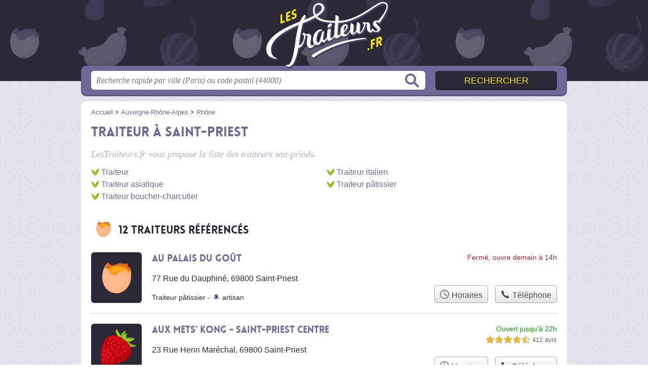

--- FILE ---
content_type: text/html; charset=utf-8
request_url: https://lestraiteurs.fr/69/saint-priest/
body_size: 8270
content:
<!DOCTYPE html>
<html lang="fr">
<head>
    <link rel="icon" type="image/png" href="/favicon.png"/>
<link rel="apple-touch-icon" href="/apple-touch-icon.png">
<link rel="apple-touch-icon" sizes="76x76" href="/apple-touch-icon-76x76.png">
<link rel="apple-touch-icon" sizes="120x120" href="/apple-touch-icon-120x120.png">
<link rel="apple-touch-icon" sizes="152x152" href="/apple-touch-icon-152x152.png">



<meta charset="utf-8">
<meta name="viewport" content="width=device-width, initial-scale=1">
<title>Traiteur Saint-Priest - Catering 69800</title>
<meta name="csrf-token" content="TAKcPVtM7jvGuQ8kGHi5jFMtUuVrTrwPvZ9mzM6J">
<meta name="description" content="Infos pratiques sur les traiteurs de Saint-Priest (69800) : adresse, horaires, site web, téléphone, mail, n° de SIRET, etc.">

<meta name="msapplication-TileImage" content="/ms-tile.png"/>
<meta name="msapplication-TileColor" content="#ffffff"/>


<script>
    window.viewPortWidth = Math.max(document.documentElement.clientWidth, window.innerWidth || 0);
    window.spwidth = window.innerWidth || document.documentElement.clientWidth || document.body.clientWidth;
    window.spBBInserted = window.spSqrInserted = window.spMobInserted = 0;
    window.inssense=function(e,n,i,d,s,a,t){if(loadsense(),t=typeof t<"u"&&t!==null?t:!1,a=typeof a<"u"&&a!==null?a:!1,d=typeof d<"u"&&d!==null?d:0,viewPortWidth<d||(s=typeof s<"u"&&s!==null?s:99999999,viewPortWidth>s))return!1;let l=0,o;e==="auto"&&n==="auto"?(o='<ins class="adsbygoogle" style="display:block" data-ad-client="ca-pub-2478488084860860" data-ad-slot="'+i+'" data-ad-format="auto" data-full-width-responsive="true"></ins>',l=500):o='<ins class="adsbygoogle" style="display:inline-block;width:'+e+"px;height:"+n+'px" data-ad-client="ca-pub-2478488084860860" data-ad-slot="'+i+'"></ins>',a&&(o='<div style="text-align:center">'+o+"</div>"),t!==!1&&document.getElementById(t)?document.getElementById(t).innerHTML=o:document.write(o),setTimeout(function(){(adsbygoogle=window.adsbygoogle||[]).push({})},l)};window.loadsense=function(){if(!window.senseloaded){let e=document.createElement("script");e.type="text/javascript",e.async=!0,e.src="https://pagead2.googlesyndication.com/pagead/js/adsbygoogle.js";let n=document.getElementsByTagName("script")[0];n.parentNode.insertBefore(e,n),window.senseloaded=!0}};window.pjfb=function(e,n,i,d,s){e==="pjItemTop"||e==="pjItemSide"?inssense(300,250,s,null,null,!0,e):n===i===d===s?inssense("auto","auto",n,null,null,null,e):viewPortWidth>980?inssense(800,100,n,null,null,null,e):viewPortWidth>760?inssense(600,100,i,null,null,null,e):viewPortWidth>540?inssense(400,75,d,null,null,null,e):viewPortWidth>300&&inssense(300,250,s,null,null,!0,e)};window.pjnit=function(e){typeof pjwhat>"u"&&(window.pjwhat=e,window.pjver="v3",window.pjInserted=0,window.pjBlockToNbRes={},window.pjInsIds=[])};window.listsense=function(e,n,i,d){viewPortWidth>980?inssense(800,100,e):viewPortWidth>760?inssense(600,100,n):viewPortWidth>540?inssense(400,75,i):viewPortWidth>300&&inssense(300,250,d,null,null,!0)};window.shodev=function(e,n,i,d,s){let a={166:{category:"13",id:"bbd20f260b"},46174809:{category:"10",id:"ea9ddadcc8"},984589:{category:"80",id:"1e527e0a9b"},871136:{category:"14",id:"bd88546f78"},162:{category:"153",id:"a291f532b7"},48662:{category:"72",id:"d4dc558722"},125885:{category:"123",id:"000e89c4ad"},259963:{category:"22",id:"e66086cf90"},89663:{category:"78",id:"7aad988729"},418893:{category:"25",id:"4e3b158b47"},225874:{category:"8",id:"12ffc7b41a"},156:{category:"7",id:"53c9f312c0"},887451:{category:"145",id:"d484a328f6"},326233:{category:"1",id:"30fba2cb1e"},224333:{category:"159",id:"349ef956ba"},147445:{category:"47",id:"d8d89d375b"},886358:{category:"28",id:"d7caed3563"},557561:{category:"11",id:"f224b82d06"},899657:{category:"165",id:"5a55a467e9"},72:{category:"72",id:"vfedb9dd71fd"}};if(!(e in a))return;n=typeof n<"u"?n:"#7a7a7a",i=typeof i<"u"?i:"#4b4b4b",n=n.startsWith("#")?n:"#"+n,i=i.startsWith("#")?i:"#"+i,d=typeof d<"u"?d:"#fff",s=typeof s<"u"?s:"Demande de devis en ligne";let t=document.getElementsByClassName("intro");t.length<1&&(t=document.getElementsByClassName("others")),t.length>=1&&!t[t.length-1].classList.contains("info")&&(t=t[t.length-1],window.ifrshown=!1,window.showif=function(){if(!ifrshown){t.innerHTML+='<div id="v'+a[e].id+'d"></div>',window.vud_partenaire_id="1561",window.vud_categorie_id=a[e].category;let l=document.createElement("script");l.type="text/javascript",l.src="//www.viteundevis.com/"+a[e].id+"/"+vud_partenaire_id+"/"+vud_categorie_id+"/";let o=document.getElementsByTagName("script")[0];o.parentNode.insertBefore(l,o)}ifrshown=!0},t.innerHTML+='<br/><br/><a id="devisbtn" href="javascript:void(0)" onclick="showif()" style="box-shadow: 0 3px '+i+"; font-family: 'Lucida Grande', Arial; padding : 5px; font-style: normal; display: inline-block; background: "+n+"; color : "+d+'; border-radius: 5px;">'+s+"</a>")};

</script>

<style>
    svg {
        width: 16px;
    }
</style>

<link rel="preload" as="style" href="https://lestraiteurs.fr/build/assets/style-DoFYJIC2.css" /><link rel="preload" as="style" href="https://lestraiteurs.fr/build/assets/main-DHsUxYBU.css" /><link rel="modulepreload" href="https://lestraiteurs.fr/build/assets/script-DCo9Vav5.js" /><link rel="stylesheet" href="https://lestraiteurs.fr/build/assets/style-DoFYJIC2.css" data-navigate-track="reload" /><link rel="stylesheet" href="https://lestraiteurs.fr/build/assets/main-DHsUxYBU.css" data-navigate-track="reload" /><script type="module" src="https://lestraiteurs.fr/build/assets/script-DCo9Vav5.js" data-navigate-track="reload"></script>
<script>
    function askGeo(redirectTo = null) {
        if ("geolocation" in navigator) {
            var timeoutVal = 10 * 1000;
            var maxAge = 5 * 60 * 1000;
            redirectTo = redirectTo ?? window.location.pathname;
            navigator.geolocation.getCurrentPosition(function (position) {
                window.location = window.location.origin + redirectTo + "?lat=" + position.coords.latitude + "&long=" + position.coords.longitude;
            }, function (error) {
                var errors = {
                    2: 'Votre position n\'est pas accessible',
                    3: 'Problème dans la recherche de position'
                };
                if (error.code == 2 || error.code == 3) {
                    alert("Erreur : " + errors[error.code]);
                } else {
                    alert("Impossible de vos géolocaliser, désolé.");
                }
            }, {enableHighAccuracy: true, timeout: timeoutVal, maximumAge: maxAge});
        } else {
            alert('Votre navigateur ne supporte pas la géolocalisation, désolé.');
        }
    }
</script>
    <script>
  (function(i,s,o,g,r,a,m){i['GoogleAnalyticsObject']=r;i[r]=i[r]||function(){
  (i[r].q=i[r].q||[]).push(arguments)},i[r].l=1*new Date();a=s.createElement(o),
  m=s.getElementsByTagName(o)[0];a.async=1;a.src=g;m.parentNode.insertBefore(a,m)
  })(window,document,'script','//www.google-analytics.com/analytics.js','ga');

  toto = '2804795';
  ga('create', 'UA-'+toto+'-48', 'lestraiteurs.fr');
  ga('send', 'pageview');

</script>
</head>
<body class="">
<header id="h">
    <div class="c">
        <a href="/" class="logo">LesTraiteurs.fr</a>
    </div>
</header>
<div id="s">
    <div class="c">

        <form method="get" action="/recherche">
            <fieldset>
                <input class="text" type="text" name="q"
                       value=""
                       placeholder="Recherche rapide par ville (Paris) ou code postal (44000)"
                       autocomplete="off"/>
                <input class="submit" type="submit" value="Rechercher"/>
            </fieldset>
        </form>

    </div>
</div>

<style>.fc-consent-root h2:before {
        content: none;
    }</style>

<div id="p">
    <div class="c">
                    <ol vocab="https://schema.org/" typeof="BreadcrumbList" class="bread"><li property="itemListElement" typeof="ListItem"><a property="item" typeof="WebPage" href="/"><span property="name">Accueil</span></a><meta property="position" content="0"><span class="sepa">&nbsp;&gt;&nbsp;</span></li><li property="itemListElement" typeof="ListItem"><a property="item" typeof="WebPage" href="/auvergne-rhone-alpes/"><span property="name">Auvergne-Rhône-Alpes</span></a><meta property="position" content="1"><span class="sepa">&nbsp;&gt;&nbsp;</span></li><li property="itemListElement" typeof="ListItem"><a property="item" typeof="WebPage" href="/69/"><span property="name">Rhône</span></a><meta property="position" content="2"></li></ol>

        
        <div class="bw">

        
        <h1>Traiteur à Saint-Priest</h1>

                    <p class="intro">
                LesTraiteurs.fr vous propose la liste des <em>traiteurs san-priods</em>.
            </p>

            
                    
        

                    
                            <ul class="filters types">
            <li class="">
            <a href="/69/saint-priest/sp/traiteur">Traiteur</a>
        </li>
            <li class="">
            <a href="/69/saint-priest/sp/traiteur-asiatique">Traiteur asiatique</a>
        </li>
            <li class="">
            <a href="/69/saint-priest/sp/traiteur-boucher-charcutier">Traiteur boucher-charcutier</a>
        </li>
            <li class="">
            <a href="/69/saint-priest/sp/traiteur-italien">Traiteur italien</a>
        </li>
            <li class="">
            <a href="/69/saint-priest/sp/traiteur-patissier">Traiteur pâtissier</a>
        </li>
        </ul>
            
                        </div>

    
            
        
            
    <div class="section items">
        <h2>12 traiteurs référencés</h2>

        <span id="slg" data-slg="69800"></span>
    <div class="item nfolvl1">
            <h3>
            <a href="/69/saint-priest/au-palais-du-gout-pzd">Au Palais du Goût</a>
        </h3>
    
    <p class="sub">77 Rue du Dauphiné, 69800 Saint-Priest</p>

    
                        <p class="oprt more ">
                                <!-- opnow data-id="pzd" -->
            
                    
                            
                <span class="closedNow">Fermé, ouvre demain à 14h</span>
                            <!-- /opnow -->
                                                            </p>
            
        <p class="more tpsv ">
                <span class="type">Traiteur pâtissier - <span class="icon-artisan">artisan</span></span>


        
            </p>

    
    <div class="btn" id="cpzd">
                                    <a href="/69/saint-priest/au-palais-du-gout-pzd#horaires" class="greyBtn c-button__openings">
                    <span><svg viewBox="0 0 100 100"><use xlink:href="#icon-openings"/></svg> Horaires</span>
                </a>
                                        <a href="/69/saint-priest/au-palais-du-gout-pzd#telephone" class="c2call greyBtn c-button__phone" type="button" data-c2call="/69/saint-priest/au-palais-du-gout-pzd/tel">
                    <span><svg viewBox="0 0 100 100"><use xlink:href="#icon-phone"/></svg> Téléphone</span>
                </a>
                        </div>
    <div class="illu">
            </div>
    <a class="mobileLink" href="/69/saint-priest/au-palais-du-gout-pzd">
        <span>Au Palais du Goût</span>
    </a>
</div>

    
    

    <div class="item hasrt nfolvl3">
            <h3>
            <a href="/69/saint-priest/aux-mets-kong-saint-priest-centre-1053">Aux Mets&#039; Kong - Saint-Priest Centre</a>
        </h3>
    
    <p class="sub">23 Rue Henri Maréchal, 69800 Saint-Priest</p>

    
                        <p class="oprt more dos">
                                <!-- opnow data-id="1053" -->
                        
            <span class="openNow">Ouvert jusqu'à 22h</span>
                <!-- /opnow -->
                                                    <span class="sep">-</span>
                                <span class="shortRatings"><span class="ratings r45">
            <svg class="svgratings">
                <use xlink:href="#stars-4-5-star"/>
            </svg>
            4,5 étoiles sur 5</span>
            <span class="ratingsStats">412 avis</span>
        </span>
                <br/>
                </p>
            
        <p class="more tpsv ">
                <span class="type">Traiteur asiatique</span>


        
            </p>

    
    <div class="btn" id="c1053">
                                    <a href="/69/saint-priest/aux-mets-kong-saint-priest-centre-1053#horaires" class="greyBtn c-button__openings">
                    <span><svg viewBox="0 0 100 100"><use xlink:href="#icon-openings"/></svg> Horaires</span>
                </a>
                                        <a href="/69/saint-priest/aux-mets-kong-saint-priest-centre-1053#telephone" class="c2call greyBtn c-button__phone" type="button" data-c2call="/69/saint-priest/aux-mets-kong-saint-priest-centre-1053/tel">
                    <span><svg viewBox="0 0 100 100"><use xlink:href="#icon-phone"/></svg> Téléphone</span>
                </a>
                        </div>
    <div class="illu">
            </div>
    <a class="mobileLink" href="/69/saint-priest/aux-mets-kong-saint-priest-centre-1053">
        <span>Aux Mets&#039; Kong - Saint-Priest Centre</span>
    </a>
</div>

    
    

    <div class="item hasrt nfolvl3">
            <h3>
            <a href="/69/saint-priest/boucherie-du-quartier-bel-air-1-oex">Boucherie du Quartier Bel Air 1</a>
        </h3>
    
    <p class="sub">11 Rue du 8 Mai 1945, 69800 Saint-Priest</p>

    
                        <p class="oprt more dos">
                                <!-- opnow data-id="oex" -->
                        
            <span class="openNow soonClose">
            Ouvert jusqu'à 19h30
                        </span>
                <!-- /opnow -->
                                                    <span class="sep">-</span>
                                <span class="shortRatings"><span class="ratings r50">
            <svg class="svgratings">
                <use xlink:href="#stars-5-0-star"/>
            </svg>
            5,0 étoiles sur 5</span>
            <span class="ratingsStats">211 avis</span>
        </span>
                <br/>
                </p>
            
        <p class="more tpsv ">
                <span class="type">Traiteur boucher-charcutier</span>


        
            </p>

    
    <div class="btn" id="coex">
                                    <a href="/69/saint-priest/boucherie-du-quartier-bel-air-1-oex#horaires" class="greyBtn c-button__openings">
                    <span><svg viewBox="0 0 100 100"><use xlink:href="#icon-openings"/></svg> Horaires</span>
                </a>
                                        <a href="/69/saint-priest/boucherie-du-quartier-bel-air-1-oex#telephone" class="c2call greyBtn c-button__phone" type="button" data-c2call="/69/saint-priest/boucherie-du-quartier-bel-air-1-oex/tel">
                    <span><svg viewBox="0 0 100 100"><use xlink:href="#icon-phone"/></svg> Téléphone</span>
                </a>
                        </div>
    <div class="illu">
            </div>
    <a class="mobileLink" href="/69/saint-priest/boucherie-du-quartier-bel-air-1-oex">
        <span>Boucherie du Quartier Bel Air 1</span>
    </a>
</div>

    
    </div><div class="be wide">
    <script type="text/javascript">
        pjnit("traiteur");
        window.pjPerPage = 2;
        window.pjBlockToNbRes = {
            "pjsleads1" : "3",
            "pjsleads2" : "1",
            "pjsleads3" : "2"
        };

        if(document.getElementById("slg") && pjInserted < pjPerPage) {
            pjInserted++;
            window.pjInsIds[window.pjInsIds.length] = 'pjsleads'+pjInserted;
            document.write('<ins id="pjsleads'+pjInserted+'"></ins>');
        } else {
            listsense(2514385651, 1037652456, 8560919256, 7892779651);
        }
    </script>
</div><div class="items">

    <div class="item hasrt nfolvl3">
            <h3>
            <a href="/69/saint-priest/boucherie-du-village-xst">Boucherie du village</a>
        </h3>
    
    <p class="sub">24 Grande Rue, 69800 Saint-Priest</p>

    
                        <p class="oprt more dos">
                                <!-- opnow data-id="xst" -->
            
                    
                            
                <span class="closedNow">Fermé, ouvre demain à 7h</span>
                            <!-- /opnow -->
                                                    <span class="sep">-</span>
                                <span class="shortRatings"><span class="ratings r45">
            <svg class="svgratings">
                <use xlink:href="#stars-4-5-star"/>
            </svg>
            4,5 étoiles sur 5</span>
            <span class="ratingsStats">86 avis</span>
        </span>
                <br/>
                </p>
            
        <p class="more tpsv ">
                <span class="type">Traiteur boucher-charcutier</span>


        
            </p>

    
    <div class="btn" id="cxst">
                                    <a href="/69/saint-priest/boucherie-du-village-xst#horaires" class="greyBtn c-button__openings">
                    <span><svg viewBox="0 0 100 100"><use xlink:href="#icon-openings"/></svg> Horaires</span>
                </a>
                                        <a href="/69/saint-priest/boucherie-du-village-xst#telephone" class="c2call greyBtn c-button__phone" type="button" data-c2call="/69/saint-priest/boucherie-du-village-xst/tel">
                    <span><svg viewBox="0 0 100 100"><use xlink:href="#icon-phone"/></svg> Téléphone</span>
                </a>
                        </div>
    <div class="illu">
            </div>
    <a class="mobileLink" href="/69/saint-priest/boucherie-du-village-xst">
        <span>Boucherie du village</span>
    </a>
</div>

    
    

    <div class="item hasrt nfolvl3">
            <h3>
            <a href="/69/saint-priest/evidence-reception-kl1">Évidence Réception</a>
        </h3>
    
    <p class="sub">9 Av. Du Progrès, 69800 Saint-Priest</p>

    
                        <p class="oprt more dos">
                                <!-- opnow data-id="kl1" -->
            
                    
                            
                <span class="closedNow">Fermé, ouvre demain à 6h30</span>
                            <!-- /opnow -->
                                                    <span class="sep">-</span>
                                <span class="shortRatings"><span class="ratings r50">
            <svg class="svgratings">
                <use xlink:href="#stars-5-0-star"/>
            </svg>
            5,0 étoiles sur 5</span>
            <span class="ratingsStats">140 avis</span>
        </span>
                <br/>
                </p>
            
        <p class="more tpsv ">
                <span class="type def">Traiteur</span>


        
            </p>

    
    <div class="btn" id="ckl1">
                                    <a href="/69/saint-priest/evidence-reception-kl1#horaires" class="greyBtn c-button__openings">
                    <span><svg viewBox="0 0 100 100"><use xlink:href="#icon-openings"/></svg> Horaires</span>
                </a>
                                        <a href="/69/saint-priest/evidence-reception-kl1#telephone" class="c2call greyBtn c-button__phone" type="button" data-c2call="/69/saint-priest/evidence-reception-kl1/tel">
                    <span><svg viewBox="0 0 100 100"><use xlink:href="#icon-phone"/></svg> Téléphone</span>
                </a>
                        </div>
    <div class="illu">
            </div>
    <a class="mobileLink" href="/69/saint-priest/evidence-reception-kl1">
        <span>Évidence Réception</span>
    </a>
</div>

    
    

    <div class="item hasrt nfolvl3">
            <h3>
            <a href="/69/saint-priest/l-atelier-ywt">L&#039;Atelier</a>
        </h3>
    
    <p class="sub">2 Route de Lyon, 69800 Saint-Priest</p>

    
                        <p class="oprt more dos">
                                <!-- opnow data-id="ywt" -->
            
                    
                            
                <span class="closedNow">Fermé, ouvre demain à 11h45</span>
                            <!-- /opnow -->
                                                    <span class="sep">-</span>
                                <span class="shortRatings"><span class="ratings r45">
            <svg class="svgratings">
                <use xlink:href="#stars-4-5-star"/>
            </svg>
            4,5 étoiles sur 5</span>
            <span class="ratingsStats">81 avis</span>
        </span>
                <br/>
                </p>
            
        <p class="more tpsv ">
                <span class="type def">Traiteur</span>


        
            </p>

    
    <div class="btn" id="cywt">
                                    <a href="/69/saint-priest/l-atelier-ywt#horaires" class="greyBtn c-button__openings">
                    <span><svg viewBox="0 0 100 100"><use xlink:href="#icon-openings"/></svg> Horaires</span>
                </a>
                                        <a href="/69/saint-priest/l-atelier-ywt#telephone" class="c2call greyBtn c-button__phone" type="button" data-c2call="/69/saint-priest/l-atelier-ywt/tel">
                    <span><svg viewBox="0 0 100 100"><use xlink:href="#icon-phone"/></svg> Téléphone</span>
                </a>
                        </div>
    <div class="illu">
            </div>
    <a class="mobileLink" href="/69/saint-priest/l-atelier-ywt">
        <span>L&#039;Atelier</span>
    </a>
</div>

    
    </div><div class="be wide">
    <script type="text/javascript">
        pjnit("traiteur");
        window.pjPerPage = 2;
        window.pjBlockToNbRes = {
            "pjsleads1" : "3",
            "pjsleads2" : "1",
            "pjsleads3" : "2"
        };

        if(document.getElementById("slg") && pjInserted < pjPerPage) {
            pjInserted++;
            window.pjInsIds[window.pjInsIds.length] = 'pjsleads'+pjInserted;
            document.write('<ins id="pjsleads'+pjInserted+'"></ins>');
        } else {
            listsense(2514385651, 1037652456, 8560919256, 7892779651);
        }
    </script>
</div><div class="items">

    <div class="item nfolvl0">
            <h3>
            <a href="/69/saint-priest/la-cantine-pym">La Cantine</a>
        </h3>
    
    <p class="sub">20 Rue des Etats Unis, 69800 Saint-Priest</p>

    
                
        <p class="more tpsv ">
                <span class="type def">Traiteur</span>


        
            </p>

    
    <div class="btn" id="cpym">
                                                <a href="/69/saint-priest/la-cantine-pym#telephone" class="c2call greyBtn c-button__phone" type="button" data-c2call="/69/saint-priest/la-cantine-pym/tel">
                    <span><svg viewBox="0 0 100 100"><use xlink:href="#icon-phone"/></svg> Téléphone</span>
                </a>
                        </div>
    <div class="illu">
            </div>
    <a class="mobileLink" href="/69/saint-priest/la-cantine-pym">
        <span>La Cantine</span>
    </a>
</div>

    
    

    <div class="item nfolvl2">
            <h3>
            <a href="/69/saint-priest/le-seraphin-1154">Le Seraphin</a>
        </h3>
    
    <p class="sub">Derrière Gamm&#039;vert
21 Rue Aristide Briand, 69800 Saint-Priest</p>

    
                        <p class="oprt more ">
                                <!-- opnow data-id="1154" -->
            
                    
                            
                <span class="closedNow">Fermé, ouvre demain à 12h</span>
                            <!-- /opnow -->
                                                            </p>
            
        <p class="more tpsv ">
                <span class="type">Traiteur italien</span>


        
            </p>

    
    <div class="btn" id="c1154">
                                    <a href="/69/saint-priest/le-seraphin-1154#horaires" class="greyBtn c-button__openings">
                    <span><svg viewBox="0 0 100 100"><use xlink:href="#icon-openings"/></svg> Horaires</span>
                </a>
                                    </div>
    <div class="illu">
            </div>
    <a class="mobileLink" href="/69/saint-priest/le-seraphin-1154">
        <span>Le Seraphin</span>
    </a>
</div>

    
    

    <div class="item hasrt nfolvl3">
            <h3>
            <a href="/69/saint-priest/maison-lambert-st-priest-village-hmi">Maison Lambert St Priest Village</a>
        </h3>
    
    <p class="sub">23 Grande Rue, 69800 Saint-Priest</p>

    
                        <p class="oprt more dos">
                                <!-- opnow data-id="hmi" -->
                        
            <span class="openNow soonClose">
            Ouvert jusqu'à 19h30
                        </span>
                <!-- /opnow -->
                                                    <span class="sep">-</span>
                                <span class="shortRatings"><span class="ratings r40">
            <svg class="svgratings">
                <use xlink:href="#stars-4-0-star"/>
            </svg>
            4,0 étoiles sur 5</span>
            <span class="ratingsStats">383 avis</span>
        </span>
                <br/>
                </p>
            
        <p class="more tpsv ">
                <span class="type">Traiteur pâtissier</span>


        
            </p>

    
    <div class="btn" id="chmi">
                                    <a href="/69/saint-priest/maison-lambert-st-priest-village-hmi#horaires" class="greyBtn c-button__openings">
                    <span><svg viewBox="0 0 100 100"><use xlink:href="#icon-openings"/></svg> Horaires</span>
                </a>
                                        <a href="/69/saint-priest/maison-lambert-st-priest-village-hmi#telephone" class="c2call greyBtn c-button__phone" type="button" data-c2call="/69/saint-priest/maison-lambert-st-priest-village-hmi/tel">
                    <span><svg viewBox="0 0 100 100"><use xlink:href="#icon-phone"/></svg> Téléphone</span>
                </a>
                        </div>
    <div class="illu">
            </div>
    <a class="mobileLink" href="/69/saint-priest/maison-lambert-st-priest-village-hmi">
        <span>Maison Lambert St Priest Village</span>
    </a>
</div>

    
    </div><div class="be wide">
    <script type="text/javascript">
        pjnit("traiteur");
        window.pjPerPage = 2;
        window.pjBlockToNbRes = {
            "pjsleads1" : "3",
            "pjsleads2" : "1",
            "pjsleads3" : "2"
        };

        if(document.getElementById("slg") && pjInserted < pjPerPage) {
            pjInserted++;
            window.pjInsIds[window.pjInsIds.length] = 'pjsleads'+pjInserted;
            document.write('<ins id="pjsleads'+pjInserted+'"></ins>');
        } else {
            listsense(2514385651, 1037652456, 8560919256, 7892779651);
        }
    </script>
</div><div class="items">

    <div class="item hasrt nfolvl3">
            <h3>
            <a href="/69/saint-priest/noces-orientales-traiteur-116k">Noces Orientales Traiteur</a>
        </h3>
    
    <p class="sub">23 Rue du Lyonnais, 69800 Saint-Priest</p>

    
                        <p class="oprt more dos">
                                <!-- opnow data-id="116k" -->
            
                    
                            
                <span class="closedNow">Fermé, ouvre demain à 10h</span>
                            <!-- /opnow -->
                                                    <span class="sep">-</span>
                                <span class="shortRatings"><span class="ratings r45">
            <svg class="svgratings">
                <use xlink:href="#stars-4-5-star"/>
            </svg>
            4,5 étoiles sur 5</span>
            <span class="ratingsStats">152 avis</span>
        </span>
                <br/>
                </p>
            
        <p class="more tpsv ">
                <span class="type def">Traiteur</span>


        
            </p>

    
    <div class="btn" id="c116k">
                                    <a href="/69/saint-priest/noces-orientales-traiteur-116k#horaires" class="greyBtn c-button__openings">
                    <span><svg viewBox="0 0 100 100"><use xlink:href="#icon-openings"/></svg> Horaires</span>
                </a>
                                        <a href="/69/saint-priest/noces-orientales-traiteur-116k#telephone" class="c2call greyBtn c-button__phone" type="button" data-c2call="/69/saint-priest/noces-orientales-traiteur-116k/tel">
                    <span><svg viewBox="0 0 100 100"><use xlink:href="#icon-phone"/></svg> Téléphone</span>
                </a>
                        </div>
    <div class="illu">
            </div>
    <a class="mobileLink" href="/69/saint-priest/noces-orientales-traiteur-116k">
        <span>Noces Orientales Traiteur</span>
    </a>
</div>

    
    

    <div class="item hasrt nfolvl3">
            <h3>
            <a href="/69/saint-priest/paella-69-moq">Paëlla 69</a>
        </h3>
    
    <p class="sub">166 Rue Ambroise Paré, 69800 Saint-Priest</p>

    
                        <p class="oprt more dos">
                                <!-- opnow data-id="moq" -->
                        
            <span class="openNow">Ouvert jusqu'à 20h30</span>
                <!-- /opnow -->
                                                    <span class="sep">-</span>
                                <span class="shortRatings"><span class="ratings r50">
            <svg class="svgratings">
                <use xlink:href="#stars-5-0-star"/>
            </svg>
            5,0 étoiles sur 5</span>
            <span class="ratingsStats">25 avis</span>
        </span>
                <br/>
                </p>
            
        <p class="more tpsv ">
                <span class="type def">Traiteur</span>


        
            </p>

    
    <div class="btn" id="cmoq">
                                    <a href="/69/saint-priest/paella-69-moq#horaires" class="greyBtn c-button__openings">
                    <span><svg viewBox="0 0 100 100"><use xlink:href="#icon-openings"/></svg> Horaires</span>
                </a>
                                        <a href="/69/saint-priest/paella-69-moq#telephone" class="c2call greyBtn c-button__phone" type="button" data-c2call="/69/saint-priest/paella-69-moq/tel">
                    <span><svg viewBox="0 0 100 100"><use xlink:href="#icon-phone"/></svg> Téléphone</span>
                </a>
                        </div>
    <div class="illu">
            </div>
    <a class="mobileLink" href="/69/saint-priest/paella-69-moq">
        <span>Paëlla 69</span>
    </a>
</div>

    
    

    <div class="item last hasrt nfolvl3">
            <h3>
            <a href="/69/saint-priest/sebeo-traiteur-jk1">SebeO Traiteur</a>
        </h3>
    
    <p class="sub">7 Rue Galilée, 69800 Saint-Priest</p>

    
                        <p class="oprt more dos">
                                <!-- opnow data-id="jk1" -->
            
                    
                            
                <span class="closedNow">Fermé, ouvre demain à 7h</span>
                            <!-- /opnow -->
                                                    <span class="sep">-</span>
                                <span class="shortRatings"><span class="ratings r50">
            <svg class="svgratings">
                <use xlink:href="#stars-5-0-star"/>
            </svg>
            5,0 étoiles sur 5</span>
            <span class="ratingsStats">93 avis</span>
        </span>
                <br/>
                </p>
            
        <p class="more tpsv ">
                <span class="type def">Traiteur</span>


        
            </p>

    
    <div class="btn" id="cjk1">
                                    <a href="/69/saint-priest/sebeo-traiteur-jk1#horaires" class="greyBtn c-button__openings">
                    <span><svg viewBox="0 0 100 100"><use xlink:href="#icon-openings"/></svg> Horaires</span>
                </a>
                                        <a href="/69/saint-priest/sebeo-traiteur-jk1#telephone" class="c2call greyBtn c-button__phone" type="button" data-c2call="/69/saint-priest/sebeo-traiteur-jk1/tel">
                    <span><svg viewBox="0 0 100 100"><use xlink:href="#icon-phone"/></svg> Téléphone</span>
                </a>
                        </div>
    <div class="illu">
            </div>
    <a class="mobileLink" href="/69/saint-priest/sebeo-traiteur-jk1">
        <span>SebeO Traiteur</span>
    </a>
</div>

    
    





    <svg id="stars" style="display: none;" version="1.1">
    <symbol id="stars-full-star" class="stars-full-star" viewBox="0 0 102 18">
        <path d="M9.5 14.25l-5.584 2.936 1.066-6.218L.465 6.564l6.243-.907L9.5 0l2.792 5.657 6.243.907-4.517 4.404 1.066 6.218Z" />
    </symbol>

    <symbol id="stars-empty-star" class="stars-empty-star" viewBox="0 0 102 18">
        <path d="M9.5 14.25l-5.584 2.936 1.066-6.218L.465 6.564l6.243-.907L9.5 0l2.792 5.657 6.243.907-4.517 4.404 1.066 6.218Z" />
    </symbol>

    <symbol id="stars-half-star" viewBox="0 0 102 18">
        <path d="M9.5 14.25l-5.584 2.936 1.066-6.218L.465 6.564l6.243-.907L9.5 0" />
    </symbol>

    <symbol id="stars-all-star" viewBox="0 0 102 18">
        <use xlink:href="#stars-empty-star" />
        <use xlink:href="#stars-empty-star" transform="translate(21)" />
        <use xlink:href="#stars-empty-star" transform="translate(42)" />
        <use xlink:href="#stars-empty-star" transform="translate(63)" />
        <use xlink:href="#stars-empty-star" transform="translate(84)" />
    </symbol>

    <symbol id="stars-0-0-star" viewBox="0 0 102 18">
        <use xlink:href="#stars-all-star"/>
    </symbol>

    <symbol id="stars-0-5-star" viewBox="0 0 102 18">
        <use xlink:href="#stars-0-0-star" />
        <use xlink:href="#stars-half-star" />
    </symbol>

    <symbol id="stars-1-0-star" viewBox="0 0 102 18">
        <use xlink:href="#stars-0-0-star" />
        <use xlink:href="#stars-full-star" />
    </symbol>

    <symbol id="stars-1-5-star" viewBox="0 0 102 18">
        <use xlink:href="#stars-1-0-star" />
        <use xlink:href="#stars-half-star" transform="translate(21)" />
    </symbol>

    <symbol id="stars-2-0-star" viewBox="0 0 102 18">
        <use xlink:href="#stars-1-0-star" />
        <use xlink:href="#stars-full-star" transform="translate(21)" />
    </symbol>

    <symbol id="stars-2-5-star" viewBox="0 0 102 18">
        <use xlink:href="#stars-2-0-star" />
        <use xlink:href="#stars-half-star" transform="translate(42)" />
    </symbol>

    <symbol id="stars-3-0-star" viewBox="0 0 102 18">
        <use xlink:href="#stars-2-0-star" />
        <use xlink:href="#stars-full-star" transform="translate(42)" />
    </symbol>

    <symbol id="stars-3-5-star" viewBox="0 0 102 18">
        <use xlink:href="#stars-3-0-star" />
        <use xlink:href="#stars-half-star" transform="translate(63)" />
    </symbol>

    <symbol id="stars-4-0-star" viewBox="0 0 102 18">
        <use xlink:href="#stars-3-0-star" />
        <use xlink:href="#stars-full-star" transform="translate(63)" />
    </symbol>

    <symbol id="stars-4-5-star" viewBox="0 0 102 18">
        <use xlink:href="#stars-4-0-star" />
        <use xlink:href="#stars-half-star" transform="translate(84)" />
    </symbol>

    <symbol id="stars-5-0-star" viewBox="0 0 102 18">
        <use xlink:href="#stars-4-0-star" />
        <use xlink:href="#stars-full-star" transform="translate(84)" />
    </symbol>
</svg>

    <svg style="display: none;" version="1.1">
    <symbol id="icon-info" viewBox="0 0 100 100">
        <path d="m62.078 27.457c1.9492-1.8164 2.9219-4.0156 2.9219-6.5977 0-2.5781-0.97266-4.7773-2.9219-6.6094-1.9492-1.8281-4.293-2.75-7.0352-2.75-2.7344 0-5.0977 0.92188-7.0586 2.75-1.9492 1.832-2.9375 4.0312-2.9375 6.6094 0 2.582 0.98828 4.7812 2.9375 6.5977 1.9609 1.8125 4.3242 2.7227 7.0586 2.7227 2.7422 0 5.0859-0.91016 7.0352-2.7227zm-4.4922 60.625c3.5156-1.6484 5.375-4.7383 3.5508-6.1562-1.0547-0.8125-2.4336 0.53516-3.4414 0.53516-2.1602 0-3.6836-0.35547-4.5586-1.0664-0.88672-0.71875-1.3125-2.0508-1.3125-4.0156 0-0.78516 0.125-1.9375 0.39453-3.457 0.26953-1.5273 0.58203-2.8906 0.91797-4.082l4.1797-14.797c0.39062-1.3594 0.68359-2.8555 0.83984-4.4766 0.14453-1.6406 0.22266-2.7734 0.22266-3.4141 0-3.1133-1.0977-5.6523-3.2812-7.6055-2.1758-1.9492-5.2891-2.9297-9.3203-2.9297-2.2422 0-4.6289 0.32812-7.125 1.1953-4.8945 1.7188-3.8086 5.9844-2.7227 5.9844 2.207 0 3.6836 0.375 4.4688 1.1211 0.78516 0.74219 1.1875 2.0625 1.1875 3.9648 0 1.043-0.14453 2.2188-0.39063 3.4844-0.25781 1.2695-0.55859 2.625-0.94141 4.043l-4.1992 14.855c-0.35938 1.5625-0.62891 2.957-0.80859 4.1992-0.16797 1.2422-0.24609 2.4531-0.24609 3.6445 0 3.0469 1.1211 5.5625 3.3711 7.5508 2.2539 1.9922 5.7148 3.8398 9.7695 3.8398 2.6328 0 6.3945-0.98047 9.4453-2.418z"/>
    </symbol>
    <symbol id="icon-phone" viewBox="0 0 100 100">
        <path
            d="m12.312 24.324s0.30078-3.3047 3.0039-6.6055c3.0039-3.6055 5.1055-5.1055 5.1055-5.1055s1.5-1.5 3.9023 0.30078c2.4023 1.8008 13.215 11.109 13.215 11.109s3.0039 3.6055 1.5 6.3047c-1.8008 2.7031-6.9062 7.8086-6.9062 7.8086s-0.90234 1.2031 1.2031 5.1055c3.0039 5.707 18.02 20.723 23.422 23.422 3.9023 2.1016 5.1055 1.2031 5.1055 1.2031s5.4062-5.1055 8.1094-6.6055c2.7031-1.8008 6.0078 1.5 6.0078 1.5s9.3086 10.512 11.109 13.215c1.8008 2.4023 0.30078 3.6055 0.30078 3.6055s-1.5 2.4023-4.8047 5.1055c-3.6055 2.7031-6.6055 3.0039-6.6055 3.0039-24.926 4.5039-68.168-38.738-63.664-63.363z"
            fill-rule="evenodd"/>
    </symbol>
    <symbol id="icon-openings" viewBox="0 0 100 100">
        <path
            d="m50 6c-24.266 0-44 19.734-44 44s19.734 44 44 44 44-19.734 44-44-19.734-44-44-44zm0 6c21.023 0 38 16.977 38 38s-16.977 38-38 38-38-16.977-38-38 16.977-38 38-38zm0 6c-1.6562 0-3 1.3438-3 3v29c0 1.1094 0.60547 2.0742 1.5 2.5938l23.375 13.5c1.4336 0.82812 3.2656 0.33984 4.0938-1.0938s0.33984-3.2656-1.0938-4.0938l-21.875-12.625v-27.281c0-1.6562-1.3438-3-3-3z"/>
    </symbol>
</svg>

        
    </div>
    
    
    
            <div class="section">
            <p>
                Les Traiteurs recense également d'autres charcutiers traiteurs dans le Rhône, comme : un <a href="/69/villeurbanne/">traiteur près de Villeurbanne</a>, les  <a href="/69/venissieux/">traiteurs à Vénissieux</a>, un <a href="/69/lyon/">traiteur à Lyon</a>.
            </p>
        </div>

        
        <div class="section">
            <p>
                Retrouvez cette page "<em>traiteur Saint-Priest</em>" à l'aide des liens : <a href="/auvergne-rhone-alpes/">traiteur Auvergne-Rhône-Alpes</a>, <a href="/69/">traiteur 69</a>, <a href="/69/saint-priest/">traiteur Saint-Priest</a>.
            </p>
        </div>

            </div>
</div>

<footer id="f">
    <div class="c">
        <p class="o-p">LesTraiteurs.fr vous permet de trouver facilement un traiteur dans votre département pour toutes vos réceptions.</p>

        

        <p class="copy">&copy; 2026
            <a href="/">LesTraiteurs.fr</a>
            <span>-</span>
            <a href="/mentions">Mentions légales</a>
                        -
            <a href="/contact">Contact</a>
        </p>

    </div>

    <div class="illu"></div>

</footer>


<div id="nav">
    <a class="home" href="/" rel="home">
        <svg width="16px" height="16px" version="1.1" viewBox="0 0 100 100" xmlns="http://www.w3.org/2000/svg">
            <path d="m3.5625 58.629h7.9453v32.328c0 1.918 1.6445 3.5625 3.5625 3.5625h23.836c0.27344 0 0.82031 0 1.0977-0.27344v-29.863h19.727v30.137h0.54688 22.738c1.918 0 3.5625-1.6445 3.5625-3.5625v-32.328h9.8633c3.0156 0 4.6562-3.8359 2.4648-6.0273l-45.48-46.027c-1.3711-1.3711-3.5625-1.3711-4.9297 0l-47.398 46.027c-2.1914 1.918-0.82031 6.0273 2.4648 6.0273z"
                  fill-rule="evenodd"/>
        </svg>
        Accueil
    </a>

    <a class="search" id="sButton" href="javascript:void(0)"
       onclick="if (document.querySelector('#s').classList.toggle('on')) document.querySelector('#s input[type=text]').focus()" rel="search">
        <svg width="16px" height="16px" version="1.1" viewBox="0 0 100 100" xmlns="http://www.w3.org/2000/svg">
            <path d="m85.207 79.375l-21.664-21.668c3.332-4.375 5.207-10 5.207-16.043 0-15-12.082-27.082-27.082-27.082s-27.086 12.086-27.086 27.086 12.082 27.082 27.082 27.082c6.043 0 11.457-1.875 16.043-5.207l21.668 21.668c0.83203 0.83203 1.875 1.25 2.918 1.25s2.082-0.41797 2.918-1.25c1.6641-1.668 1.6641-4.168-0.003907-5.8359zm-43.539-18.957c-10.418 0-18.75-8.332-18.75-18.75s8.332-18.75 18.75-18.75 18.75 8.332 18.75 18.75c0 10.414-8.3359 18.75-18.75 18.75z"/>
        </svg>
        Recherche
    </a>
</div>

<script>
    function commonPJFB(id) {
        return false
        // Keep this line below !!!!

    }

    if (window.pjInserted) {
        var _pjsleads = {
            "ads": [],
            "common": {
                "pjwhat": window.pjwhat,
                "pjwhere": document.getElementById("slg").dataset.slg,
                                "pjnbres": "3",
                "pjfallback": 'commonPJFB'
            }
        };

        for (var i = 0; i < window.pjInserted; i++) {
            var pjId = window.pjInsIds[i];
            var pjObj = {"pjid": pjId};
            if (pjId in window.pjBlockToNbRes) {
                pjObj.pjnbres = window.pjBlockToNbRes[pjId];
            }
            _pjsleads.ads[_pjsleads.ads.length] = pjObj;
        }

        (function () {
            var sle = document.createElement('script');
            sle.type = 'text/javascript';
            sle.async = true;
            sle.src = '//sle.pagesjaunes.fr/js/pj_locals.js';
            var s = document.getElementsByTagName('script')[0];
            s.parentNode.insertBefore(sle, s);
        })();
    }
</script>




</body>
</html>


--- FILE ---
content_type: text/html; charset=utf-8
request_url: https://www.google.com/recaptcha/api2/aframe
body_size: 268
content:
<!DOCTYPE HTML><html><head><meta http-equiv="content-type" content="text/html; charset=UTF-8"></head><body><script nonce="oGW9Njv2DO012WML9M1Tpw">/** Anti-fraud and anti-abuse applications only. See google.com/recaptcha */ try{var clients={'sodar':'https://pagead2.googlesyndication.com/pagead/sodar?'};window.addEventListener("message",function(a){try{if(a.source===window.parent){var b=JSON.parse(a.data);var c=clients[b['id']];if(c){var d=document.createElement('img');d.src=c+b['params']+'&rc='+(localStorage.getItem("rc::a")?sessionStorage.getItem("rc::b"):"");window.document.body.appendChild(d);sessionStorage.setItem("rc::e",parseInt(sessionStorage.getItem("rc::e")||0)+1);localStorage.setItem("rc::h",'1768415040442');}}}catch(b){}});window.parent.postMessage("_grecaptcha_ready", "*");}catch(b){}</script></body></html>

--- FILE ---
content_type: text/css
request_url: https://lestraiteurs.fr/build/assets/main-DHsUxYBU.css
body_size: 13172
content:
@font-face{font-family:loveloblack;src:url(/build/assets/lovelo_black-webfont-B64Bfsqv.eot)}@font-face{font-family:loveloblack;src:url([data-uri]) format("woff"),url(/build/assets/lovelo_black-webfont-BYEMlznJ.ttf) format("truetype");font-weight:400;font-style:normal}html,body{background-color:#d4d2df;color:#2b2937}@media screen and (min-width: 960px){html,body{background:url(/build/assets/bg-BKDrTSsY.png) center top repeat}}a{color:#706899}h1,h2,h3{font-family:loveloblack}h1{color:#706899}h2,h3{color:#2b2937}p.intro{color:#b3afc8}h1{font-size:36px}h2{font-size:30px}h3{font-size:26px}#h{background-color:#2b2937}#s .c{background:#706899}#s input.text{color:#949494}#s input.submit{background:#2b2937;color:#ffe900}.section{border-color:#eae9df}.pagination span{background:#eae9df}.pagination a{background:#293b47}table th,.openings{background:#d4d2de80}.openings div{background:#706899}.op_oo{background:#9d94da}.tButton,.op_l{background:#706899}.tButton a{color:#fff}@media screen and (min-width: 900px){h2:before{background-position-x:0}h2.adresse:before{background-position-x:-48px}h2.transport:before{background-position-x:-96px}h2.info:before{background-position-x:-144px}h2.telephone:before{background-position-x:-192px}h2.horaires:before{background-position-x:-240px}}@media screen and (min-width: 980px){#h a.logo{margin-top:-84px}}@media screen and (max-width: 760px){h1{font-size:28px}h2,.additional h3.city{font-size:24px}h3,.additional h4{font-size:20px}h4{font-size:18px}}@media screen and (max-width: 540px){#nav a path{fill:#ffe900}}


--- FILE ---
content_type: text/plain
request_url: https://www.google-analytics.com/j/collect?v=1&_v=j102&a=1694274902&t=pageview&_s=1&dl=https%3A%2F%2Flestraiteurs.fr%2F69%2Fsaint-priest%2F&ul=en-us%40posix&dt=Traiteur%20Saint-Priest%20-%20Catering%2069800&sr=1280x720&vp=1280x720&_u=IEBAAAABAAAAACAAI~&jid=1777967886&gjid=1959903475&cid=1227462481.1768415039&tid=UA-2804795-48&_gid=111697506.1768415039&_r=1&_slc=1&z=1599764358
body_size: -451
content:
2,cG-RJYKJ5FFWS